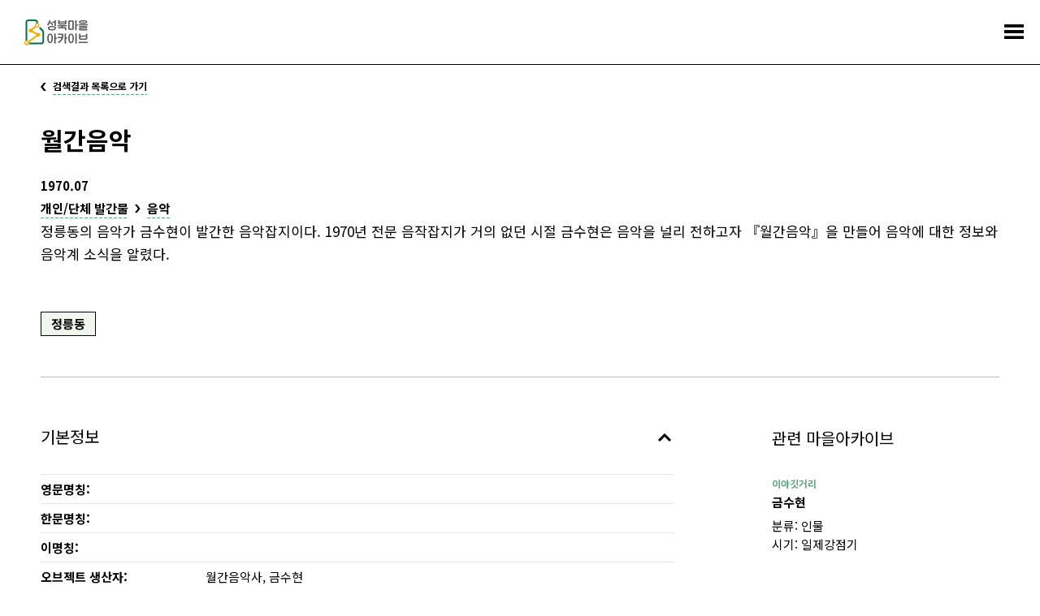

--- FILE ---
content_type: text/html;charset=utf-8
request_url: https://archive.sb.go.kr/isbcc/home/u/story/view/1113.do;jsessionid=590C485DE6B9B923B8DFA21B436AFEE2
body_size: 35616
content:





<!doctype html>
<html lang="ko">
<head>
    
    
        
    

    
        
        
    <title>이야깃거리 - 성북마을아카이브</title>
        
    
    <meta name="description" content="성북구와 성북문화원이 협력하여 구축한 성북마을아카이브는 지역을 기반으로 하는 공동체 아카이브입니다.">
    
    <link rel="icon" type="image/png" href="/isbcc/rebel9/publish/home/u/images/favicon-96x96.png;jsessionid=8650CC90744DAA9F1663025FB7AA642F" sizes="96x96" />
    <link rel="icon" type="image/svg+xml" href="/isbcc/rebel9/publish/home/u/images/favicon.svg;jsessionid=8650CC90744DAA9F1663025FB7AA642F" />    
    <link rel="icon" href="/isbcc/rebel9/publish/home/u/images/favicon.ico;jsessionid=8650CC90744DAA9F1663025FB7AA642F?v=2025" type="image/x-icon"/>
    <link rel="shortcut icon" href="/isbcc/rebel9/publish/home/u/images/favicon.ico;jsessionid=8650CC90744DAA9F1663025FB7AA642F?v=2025" type="image/x-icon"/>
    <link rel="apple-touch-icon" sizes="180x180" href="/isbcc/rebel9/publish/home/u/images/apple-touch-icon.png;jsessionid=8650CC90744DAA9F1663025FB7AA642F" />
    <link rel="manifest" href="/isbcc/rebel9/publish/home/u/images/site.webmanifest;jsessionid=8650CC90744DAA9F1663025FB7AA642F" />
    <meta charset="utf-8">
    <meta name="viewport" content="width=device-width, initial-scale=1.0, maximum-scale=1.0, minimum-scale=1.0, user-scalable=no">
    <meta name="keywords" content="성북마을아카이브, 성북마을, 성북구, 성북구청, 성북문화원, 아카이브, 성북아카이브, 성북문화아카이브" />
    <meta http-equiv="X-UA-Compatible" content="IE=edge">
    
    <link rel="canonical" href="https://archive.sb.go.kr/isbcc/home/u/story/view/1113.do;jsessionid=8650CC90744DAA9F1663025FB7AA642F"/>
    <meta property="og:url" content="https://archive.sb.go.kr/isbcc/home/u/story/view/1113.do;jsessionid=8650CC90744DAA9F1663025FB7AA642F" />
    <meta property="og:type" content="website" />
    <meta property="og:title" content="성북마을아카이브" />
    <meta property="og:description" content="성북구와 성북문화원이 협력하여 구축한 성북마을아카이브는 지역을 기반으로 하는 공동체 아카이브입니다." />
    <meta property="og:image" content="https://archive.sb.go.kr/isbcc/rebel9/module/_/img/thumb-share-2025.jpg;jsessionid=8650CC90744DAA9F1663025FB7AA642F" />

    <link rel="stylesheet" href="/isbcc/package/jquery/jquery-ui-themes-1.12.1/themes/base/jquery-ui.min.css;jsessionid=8650CC90744DAA9F1663025FB7AA642F" />
    <link rel="stylesheet" href="/isbcc/rebel9/publish/home/u/css/contents.css;jsessionid=8650CC90744DAA9F1663025FB7AA642F?v=20251030152439986" />
    
    <script type="text/javascript" src="/isbcc/package/jquery/jquery-3.3.1.min.js;jsessionid=8650CC90744DAA9F1663025FB7AA642F"></script>
    <script type="text/javascript" src="/isbcc/package/semantic/semantic-ui-alert/Semantic-UI-Alert.js;jsessionid=8650CC90744DAA9F1663025FB7AA642F"></script>
    <script type="text/javascript" src="/isbcc/package/jquery/jquery.fileDownload.js;jsessionid=8650CC90744DAA9F1663025FB7AA642F"></script>
    
    <script type="text/javascript" src="/isbcc/package/jquery/jquery-ui-1.12.1/jquery-ui.min.js;jsessionid=8650CC90744DAA9F1663025FB7AA642F"></script>
    <script type="text/javascript" src="/isbcc/package/jquery/jquery-ui-1.12.1/ui/i18n/datepicker-ko.js;jsessionid=8650CC90744DAA9F1663025FB7AA642F"></script>
    <script type="text/javascript" src="/isbcc/package/jquery/numeric/jquery.numeric.min.js;jsessionid=8650CC90744DAA9F1663025FB7AA642F"></script>

    <link rel="stylesheet" href="/isbcc/rebel9/module/archive/_/css/core.css;jsessionid=8650CC90744DAA9F1663025FB7AA642F?v=20251030152439986" />
    <script type="text/javascript" src="/isbcc/rebel9/module/_/js/string.js;jsessionid=8650CC90744DAA9F1663025FB7AA642F?v=20251030152439986"></script>
    <script type="text/javascript" src="/isbcc/rebel9/module/_/js/core.js;jsessionid=8650CC90744DAA9F1663025FB7AA642F?v=20251030152439986"></script>
    
    <script type="text/javascript" src="/isbcc/rebel9/publish/home/u/js/slick.min.js;jsessionid=8650CC90744DAA9F1663025FB7AA642F?v=20251030152439986"></script>
    <script type="text/javascript" src="/isbcc/rebel9/publish/home/u/js/common_ui.js;jsessionid=8650CC90744DAA9F1663025FB7AA642F?v=20251030152439986"></script>
    
    <!-- Global site tag (gtag.js) - Google Analytics -->
	<script async src="https://www.googletagmanager.com/gtag/js?id=UA-159849221-1"></script>
	<script>
	  window.dataLayer = window.dataLayer || [];
	  function gtag(){dataLayer.push(arguments);}
	  gtag('js', new Date());
	
	  gtag('config', 'UA-159849221-1');
	</script>

    <!-- Naver Analytics -->
    <script type="text/javascript" src="https://wcs.naver.net/wcslog.js"></script>
    <script type="text/javascript">
      if(!wcs_add) var wcs_add = {};
      wcs_add["wa"] = "60853fa95568f4";
      if(window.wcs) {
        wcs_do();
      }
    </script>
    
    <script type="text/javascript">
// <![CDATA[
    c.context = '/isbcc/;jsessionid=8650CC90744DAA9F1663025FB7AA642F';
    
    r9.alert = {};
    r9.alert.success = function(head, text){
        $.uiAlert({
            textHead: head, // header
            text: text, // Text
            bgcolor: '#23C368', // background-color
            textcolor: '#fff', // color
            position: 'top-center',// position . top And bottom ||  left / center / right
            icon: 'checkmark box', // icon in semantic-UI
            time: 3, // time
              });
    };
    r9.alert.failure = function(head, text){
        $.uiAlert({
            textHead: head, // header
            text: text, // Text
            bgcolor: '#DB2828', // background-color
            textcolor: '#fff', // color
            position: 'bottom-center',// position . top And bottom ||  left / center / right
            icon: 'remove circle', // icon in semantic-UI
            time: 3, // time
              });
    };
    
    $(document).bind("contextmenu", function (e) {
        e.preventDefault();
        alert("성북마을아카이브 관리자\n\n오른쪽 마우스 버튼은 사용할 수 없습니다.");
    });
// ]]>
    </script>
    <script type="text/javascript" src="/isbcc/rebel9/module/home/u/story/view.js;jsessionid=8650CC90744DAA9F1663025FB7AA642F?v=20251030152439986"></script>
    <script type="text/javascript" src="/isbcc/rebel9/module/home/u/download.js;jsessionid=8650CC90744DAA9F1663025FB7AA642F?v=20251030152439986"></script>
</head>
<body>


<ul id="accessibility">
    <li><a href="#contents">본문 바로가기</a></li>
    <li><a href="#gnb">주메뉴 바로가기</a></li>
</ul>
<div id="wrap">
    


    <!-- header -->
    <div id="header">
        <h1><a href="/isbcc/home/u/index.do;jsessionid=8650CC90744DAA9F1663025FB7AA642F">
            <div style="width: 78px; height: 32px; margin-top: -4px;">
                <img src="/isbcc/rebel9/publish/home/u/images/logo.svg;jsessionid=8650CC90744DAA9F1663025FB7AA642F" alt="성북마을아카이브" />
            </div>
        </a></h1>
        <!-- gnb -->
        <div id="gnb">
            <ul>
                <li class="menu01"><a href="/isbcc/home/u/page/intro.do;jsessionid=8650CC90744DAA9F1663025FB7AA642F"><span>소개</span></a></li>
                <li class="menu02 "><a href="#"><span>기록콘텐츠</span></a>
                    <div class="submenu">
                        <ul>
                            <li class=""><a href="/isbcc/home/u/theme/list.do;jsessionid=8650CC90744DAA9F1663025FB7AA642F">주제로 보는 성북</a></li>
                            <li class=""><a href="/isbcc/home/u/month/list.do;jsessionid=8650CC90744DAA9F1663025FB7AA642F">이 달의 마을아카이브</a></li>
                            <li class=""><a href="/isbcc/home/u/gold/list.do;jsessionid=8650CC90744DAA9F1663025FB7AA642F">금도끼</a></li>
                            <li class=""><a href="/isbcc/home/u/voice/list.do;jsessionid=8650CC90744DAA9F1663025FB7AA642F?isSearch=true">구술 인터뷰</a></li>
                            <li class=""><a href="/isbcc/home/u/edu/list.do;jsessionid=8650CC90744DAA9F1663025FB7AA642F">지역화 교육자료</a></li>
                        </ul>
                    </div>
                </li>
                <li class="menu03 stay"><a href="#"><span>아카이브</span></a>
                    <div class="submenu">
                        <ul>
                        	<li class=""><a href="/isbcc/home/u/search/list.do;jsessionid=8650CC90744DAA9F1663025FB7AA642F?isSearch=true">통합검색</a></li>
                            <li class=" stay"><a href="/isbcc/home/u/story/list.do;jsessionid=8650CC90744DAA9F1663025FB7AA642F?isSearch=true">이야깃거리</a></li>
                            <li class=""><a href="/isbcc/home/u/item/list.do;jsessionid=8650CC90744DAA9F1663025FB7AA642F?isSearch=true">기록물 건</a></li>
                            <li class=""><a href="/isbcc/home/u/folder/list.do;jsessionid=8650CC90744DAA9F1663025FB7AA642F?isSearch=true">기록물 철</a></li>
                            <li class=""><a href="/isbcc/home/u/literature/list.do;jsessionid=8650CC90744DAA9F1663025FB7AA642F?isSearch=true">성북학 연구자료</a></li>
                        </ul>
                    </div>
                </li>
                <li class="menu04"><a href="#"><span>주민기록단</span></a>
                    <div class="submenu">
                        <ul>
                            <li class=""><a href="/isbcc/home/u/board/1001/list.do;jsessionid=8650CC90744DAA9F1663025FB7AA642F">활동기록</a></li>
                            <li class=""><a href="/isbcc/home/u/board/1002/list.do;jsessionid=8650CC90744DAA9F1663025FB7AA642F">공지</a></li>
                        </ul>
                    </div>
                </li>
                <li class="menu05"><a href="#"><span>성북마을발견</span></a>
                    <div class="submenu">
                        <ul>
                            <li><a href="https://archive.sb.go.kr/litmap/" target="_blank" title="새창">성북마을발견+문학</a></li>
                            <li><a href="/isbcc/town/815/timeline.do;jsessionid=8650CC90744DAA9F1663025FB7AA642F" target="_blank" title="새창">성북마을발견+독립운동</a></li>
                            <li><a href="https://treasure-sb.kr/" target="_blank" title="새창">성북마을보물찾기</a></li>
                        </ul>
                    </div>
                </li>
                <li class="menu06"><a href="#"><span>소식</span></a>
                    <div class="submenu">
                        <ul>
                            <li class=""><a href="/isbcc/home/u/board/2001/list.do;jsessionid=8650CC90744DAA9F1663025FB7AA642F">알림</a></li>
                            <li class=""><a href="/isbcc/home/u/page/policy.do;jsessionid=8650CC90744DAA9F1663025FB7AA642F">저작권 정책</a></li>
                        </ul>
                    </div>
                </li>
                <li class="menu07"><a href="/isbcc/home/u/donate/save.do;jsessionid=8650CC90744DAA9F1663025FB7AA642F"><span>기증</span></a></li>
            </ul>
        </div>
        <!-- //gnb -->
        <a href="#menu_open" class="menu_trigger">전체메뉴</a><!-- mobile -->
        <nav class="menu_nav">
            <ul>
                <li><a href="/isbcc/home/u/page/intro.do;jsessionid=8650CC90744DAA9F1663025FB7AA642F"><span>소개</span></a></li>
                <li><a href="#"><span>기록콘텐츠</span></a>
                    <ul>
                        <li><a href="/isbcc/home/u/theme/list.do;jsessionid=8650CC90744DAA9F1663025FB7AA642F">주제로 보는 성북</a></li>
                        <li><a href="/isbcc/home/u/month/list.do;jsessionid=8650CC90744DAA9F1663025FB7AA642F">이 달의 마을아카이브</a></li>
                        <li><a href="/isbcc/home/u/gold/list.do;jsessionid=8650CC90744DAA9F1663025FB7AA642F">금도끼</a></li>
                        <li><a href="/isbcc/home/u/voice/list.do;jsessionid=8650CC90744DAA9F1663025FB7AA642F?isSearch=true">구술 인터뷰</a></li>
                        <li><a href="/isbcc/home/u/edu/list.do;jsessionid=8650CC90744DAA9F1663025FB7AA642F">지역화 교육자료</a></li>
                    </ul>
                </li>
                <li><a href="#"><span>아카이브</span></a>
                    <ul>
                        <li><a href="/isbcc/home/u/search/list.do;jsessionid=8650CC90744DAA9F1663025FB7AA642F?isSearch=true">통합검색</a></li>
                        <li><a href="/isbcc/home/u/story/list.do;jsessionid=8650CC90744DAA9F1663025FB7AA642F?isSearch=true">이야깃거리</a></li>
                        <li><a href="/isbcc/home/u/item/list.do;jsessionid=8650CC90744DAA9F1663025FB7AA642F?isSearch=true">기록물 건</a></li>
                        <li><a href="/isbcc/home/u/folder/list.do;jsessionid=8650CC90744DAA9F1663025FB7AA642F?isSearch=true">기록물 철</a></li>
                        <li><a href="/isbcc/home/u/literature/list.do;jsessionid=8650CC90744DAA9F1663025FB7AA642F?isSearch=true">성북학 연구자료</a></li>
                    </ul>
                </li>
                <li><a href="#"><span>주민기록단</span></a>
                    <ul>
                        <li><a href="/isbcc/home/u/board/1001/list.do;jsessionid=8650CC90744DAA9F1663025FB7AA642F">활동기록</a></li>
                        <li><a href="/isbcc/home/u/board/1002/list.do;jsessionid=8650CC90744DAA9F1663025FB7AA642F">공지</a></li>
                    </ul>
                </li>
                <li><a href="#"><span>성북마을발견</span></a>
                    <ul>
                        <li><a href="https://archive.sb.go.kr/litmap/" target="_blank" title="새창">성북마을발견+문학</a></li>
                        <li><a href="/isbcc/town/815/timeline.do;jsessionid=8650CC90744DAA9F1663025FB7AA642F" target="_blank" title="새창">성북마을발견+독립운동</a></li>
                        <li><a href="https://treasure-sb.kr/" target="_blank" title="새창">성북마을보물찾기</a></li>
                    </ul>
                </li>
                <li><a href="#"><span>소식</span></a>
                    <ul>
                        <li><a href="/isbcc/home/u/board/2001/list.do;jsessionid=8650CC90744DAA9F1663025FB7AA642F">알림</a></li>
                        <li><a href="/isbcc/home/u/page/policy.do;jsessionid=8650CC90744DAA9F1663025FB7AA642F">저작권 정책</a></li>
                    </ul>
                </li>
                <li><a href="/isbcc/home/u/donate/save.do;jsessionid=8650CC90744DAA9F1663025FB7AA642F"><span>기증</span></a></li>
            </ul>
        </nav>
    </div>
    <hr>
    <!-- //header -->

    <!-- container -->
    <div id="container">
        <!-- contents -->
        <div id="contents">
            <div class="page_list">
                <a href="/isbcc/home/u/story/list.do;jsessionid=8650CC90744DAA9F1663025FB7AA642F"><span>검색결과 목록으로 가기</span></a>
            </div>
            <!--detail-->
            <div class="detail_header">
            
                <div class="data_wrap full">
                
            
                    <dl>
                        <dt>월간음악</dt>
                        
                        
                        
                         <!-- 시작 기간이 ? 일 떄 -->
                        
                            
                        
                        
                            
                        
                        
                        
                        
                        
                        
                        
                        
                        
                        
                        
                        
                         <!-- 종료 기간이 ? 일 떄 -->
                        
                        
                        
                        
                        
                        
                        
                        
                        
                        
                             
                             
                                     <dd>1970.07</dd>
                             
                         
                        
                        
                        <!-- 국가유산 지정번호 폐지
                         -->
                        
                            
                            <dd class="sort">
                                <span><a href="../list.do;jsessionid=8650CC90744DAA9F1663025FB7AA642F?isSearch=true&fo=searchType&type1Sn=78" target="_blank" title="새창" class="page_link">개인/단체 발간물</a></span>
                                
                                <span><a href="../list.do;jsessionid=8650CC90744DAA9F1663025FB7AA642F?isSearch=true&fo=searchType&fo=searchType1Sn78&type2Sn=85" target="_blank" title="새창" class="page_link">음악</a></span>
                                
                                
                            </dd>
                            
                        
                        
                        
                        <dd class="cont">정릉동의 음악가 금수현이 발간한 음악잡지이다. 1970년 전문 음작잡지가 거의 없던 시절 금수현은 음악을 널리 전하고자 『월간음악』을 만들어 음악에 대한 정보와 음악계 소식을 알렸다.</dd>
                        
                        
                        <dd class="tags">
                            
                                <a href="../list.do;jsessionid=8650CC90744DAA9F1663025FB7AA642F?isSearch=true&fo=searchArea&areaSn=148" target="_blank" title="새창" class="tag color1">정릉동</a>
                            
                        </dd>
                        
                    </dl>
                </div>
                
            </div>
            <div class="detail_info">
                <!-- 기본정보 -->
                <div class="basic_info">
                    <div class="toggle_wrap">
                        <h2 class="toggle_title"><a href="#open">기본정보</a></h2>
                        <div class="toggle_content">
                            <ul class="ulist">
                                <li>
                                    <span class="tit">영문명칭:</span>
                                    <em></em>
                                </li>
                                <li>
                                    <span class="tit">한문명칭:</span>
                                    <em></em>
                                </li>
                                <li>
                                    <span class="tit">이명칭:</span>
                                    <em></em>
                                </li>
                                
                                    
                                
                                
                                <li>
                                    <span class="tit">오브젝트 생산자:</span>
                                    <em>월간음악사, 금수현</em>
                                </li>
                                <li>
                                    <span class="tit">비고:</span>
                                    <em></em>
                                </li>
                                
                                
                                    <li>
                                        <span class="tit">유형:</span>
                                        <em>
                                            
                                            <span class="txt"><a href="../list.do;jsessionid=8650CC90744DAA9F1663025FB7AA642F?isSearch=true&fo=searchType&type1Sn=78" target="_blank" title="새창" class="page_link">개인/단체 발간물</a></span>
                                            
                                            
                                            <span class="txt"><a href="../list.do;jsessionid=8650CC90744DAA9F1663025FB7AA642F?isSearch=true&fo=searchType&fo=searchType1Sn78&type2Sn=85" target="_blank" title="새창" class="page_link">음악</a></span>
                                            
                                            
                                        </em>
                                    </li>
                                
                                
                               
                            </ul>
                        </div>
                        
                        
                        
                        
                         <!-- 시작 기간이 ? 일 떄 -->
                        
                            
                        
                        
                            
                        
                        
                        
                        
                        
                        
                        
                        
                        
                        
                        
                        
                         <!-- 종료 기간이 ? 일 떄 -->
                        
                        
                        
                        
                        
                        
                        
                        
                        
                        
                        
                        <h2 class="toggle_title"><a href="#open">시기</a></h2>
                        <div class="toggle_content">
                            <ul class="ulist">
                                
                                <li>
                                    <span class="tit">시대:</span>
                                    <em><a href="../list.do;jsessionid=8650CC90744DAA9F1663025FB7AA642F?isSearch=true&fo=searchEraType&eraTypeSn=230" target="_blank" title="새창" class="page_link">현대</a></em>
                                </li>
                                
                                
                                    
                                    
                                        <li>
		                                    <span class="tit">시기:</span>
		                                    <em>1970.07</em>
		                                </li>
                                    
                                
                                
                            </ul>
                        </div>
                        
                        
                        
                        
                        
                        
                        
                        
                        
                        <h2 class="toggle_title"><a href="#open">주소</a></h2>
                        <div class="toggle_content">
                            <ul class="ulist">
                                
                                <li>
                                    <span class="tit">주소:</span>
                                    <em>06579 서울특별시 서초구 (반포대로 201)</em>
                                </li>
                                
                                
                                <li>
                                    <span class="tit">비고:</span>
                                    <em>국립중앙도서관</em>
                                </li>
                                
                            </ul>
                        </div>
                        
                        
                        
                        
                        
                        
                        
                        
                        
                        
                        
                        
                        
                        
                        
                        
                            
                        
                            
                        
                        
                        <h2 class="toggle_title"><a href="#open">근거자료 원문</a></h2>
                        <div class="toggle_content">
                            <ul class="original_list">
                                
                                    
                                        <li>
                                            <div class="original_txt">전문 음악잡지가 거의 없던 시절 금수현은 음악을 널리 전하고자 『월간음악』을 만들었다. 잡지 발행에 힘을 쓰고 발행 비용을 조달하느라 어렵게 생활하면서도 음악의 길을 걷는 사람들에게 지원과 노력을 아끼지 않았다.</div>
                                            <div class="source">
                                                
                                                    
                                                    
                                                    
                                                        
                                                    
                                                    
                                                        
                                                            정릉 마을 한 바퀴 주민실행위원회, 2017, <a href="/isbcc/home/u/item/view/2058.do;jsessionid=8650CC90744DAA9F1663025FB7AA642F" target="_blank" title="새창" class="page_link">정릉 마을 한 바퀴</a>, 56-58쪽
                                                        
                                                        
                                                        
                                                    
                                                
                                            </div>
                                            
                                            <div class="more"><a href="#more" class="page_more"><span>더보기</span></a></div>
                                        </li>
                                    
                                
                                    
                                
                            </ul>
                        </div>
                        
                        
                        <h2 class="toggle_title"><a href="#open">기술통제</a></h2>
                        <div class="toggle_content">
                            <ul class="ulist">
                                <li>
                                    <span class="tit">작성자:</span>
                                    <em>오진아</em>
                                </li>
                                <li>
                                    <span class="tit">작성일:</span>
                                    <em>
                                        
                                        2019-12-05
                                    </em>
                                </li>
                                
                                
                            </ul>
                        </div>
                    </div>
                    
                    
                    
                </div>
                <!-- //기본정보 -->
                
                
                <!-- 관련 마을아카이브 -->
                
                <div class="relation_list">
                    <h2>관련 마을아카이브</h2>
                    <ul id="archivesItem">
                        
                        
	                        
                        
                    </ul>
                    
                    <ul id="archivesStory">
                        
                        
	                        
		                        
		                        <li >
		                            
		                            <dl>
		                                <dt>이야깃거리</dt>
		                                <dd class="tit"><a href="/isbcc/home/u/story/view/88.do;jsessionid=8650CC90744DAA9F1663025FB7AA642F" target="_blank" title="새창">금수현</a></dd>
		                                
		                                
		                                
		                                    
		                                        
		                                        
		                                        
		                                    
		                                
		                                
		                                <dd>분류:  인물</dd>
		                                
		                                
		                                <dd>시기: 일제강점기</dd>
		                                
		                            </dl>
		                        </li>
	                        
                        
                    </ul>
                    
                    <ul id="archivesVoice">
                        
                        
	                        
                        
                    </ul>
                    
                </div>
                <!-- //관련 마을아카이브 -->
            </div>          
            <!--//detail-->
        </div>
        <!-- //contents -->
    </div>
    <hr>
    <!-- //container -->
    
    

    <!-- footer -->
    <div id="footer">
        <div class="inner">
            <div class="flogo">
                <a href="http://www.sb.go.kr" target="_blank" title="새창"><img src="/isbcc/rebel9/publish/home/u/images/logo_sbgo.png;jsessionid=8650CC90744DAA9F1663025FB7AA642F" alt="성북구청"></a>
                <a href="http://www.isbcc.or.kr" target="_blank" title="새창"><img src="/isbcc/rebel9/publish/home/u/images/logo_sbc.png;jsessionid=8650CC90744DAA9F1663025FB7AA642F?v=1" alt="성북문화원"></a>
            </div>
            <ul class="fmenu">
                <li><a href="/isbcc/home/u/theme/list.do;jsessionid=8650CC90744DAA9F1663025FB7AA642F">주제로 보는 성북</a></li>
                <li><a href="/isbcc/home/u/board/1001/list.do;jsessionid=8650CC90744DAA9F1663025FB7AA642F">주민기록단</a></li>
                <li><a href="/isbcc/home/u/story/list.do;jsessionid=8650CC90744DAA9F1663025FB7AA642F">이야깃거리</a></li>
                <li><a href="/isbcc/home/u/page/intro.do;jsessionid=8650CC90744DAA9F1663025FB7AA642F">소개</a></li>
                <li><a href="/isbcc/home/u/voice/list.do;jsessionid=8650CC90744DAA9F1663025FB7AA642F">구술 인터뷰</a></li>
                <li><a href="/isbcc/home/u/board/2001/list.do;jsessionid=8650CC90744DAA9F1663025FB7AA642F">소식</a></li>
                <li><a href="/isbcc/home/u/item/list.do;jsessionid=8650CC90744DAA9F1663025FB7AA642F">기록물</a></li>
                <li><a href="https://archive.sb.go.kr/litmap" target="_blank" title="새창">성북마을발견</a></li>
            </ul>
            <div class="address">
                <address>
                    <strong>성북문화원</strong>
                    서울특별시 성북구 성북로4길 13-8 마을아카이브팀<br>
                    seongbukarchives@gmail.com<br>
                    070-8670-2418, 070-8693-3431
                </address>
                <a href="https://www.facebook.com/성북문화원-1856749827941859" target="_blank" title="새창" class="facebook"><img src="/isbcc/rebel9/publish/home/u/images/ico_facebook.png;jsessionid=8650CC90744DAA9F1663025FB7AA642F" alt="페이스북"></a>
                <a href="https://www.youtube.com/channel/UCX56bMmQHN7KGEoi5VD-4OA?view_as=subscriber" target="_blank" title="새창" class="youtube"><img src="/isbcc/rebel9/publish/home/u/images/ico_youtube.png;jsessionid=8650CC90744DAA9F1663025FB7AA642F" alt="유튜브"></a>
            </div>
            <p class="copyright">COPYRIGHT 2019 SEONGBUK-GU GOVERNMENT, SEONGBUK CULTURAL CENTER ALL RIGHTS RESERVED</p>
        </div>
    </div>
    <!-- //footer -->
</div>
    


<!-- modal -->
    <div id="modal-download" class="modal">
        <div class="modal-content">
            <div class="modal-header">
                <h1>다운로드</h1>
                <p>다운로드 하기 전 이용목적을 간단히 입력해 주세요.</p>
            </div>
            <div class="modal-body">
                <form action="">
                    <!-- .error 붙일때 에러 상태 -->
                    <!--<div class="modal-form error">-->
                    <div class="modal-form">
                        <label for="">이용 목적 <small>(*필수 항목)</small></label>
                        <div class="modal-form-group">
                            <select id="download-use" class="modal-form-input">
                                <option value="">이용 목적을 선택해주세요.</option>
                                <option value="학술 논문">학술 논문</option>
                                <option value="상업 출판">상업 출판</option>
                                <option value="교육">교육</option>
                                <option value="광고">광고</option>
                                <option value="방송">방송</option>
                                <option value="문화상품">문화상품</option>
                                <option value="전시">전시</option>
                                <option value="모사">모사</option>
                                <option value="웹사이트">웹사이트</option>
                                <option value="기타">기타</option>
                            </select>
                            <button type="button" class="btn btn-clear"></button>
                        </div>
                    </div>
                    <div class="modal-form">
                        <label for="download-desc">상세 목적</label>
                        <textarea rows="3" id="download-desc" class="modal-form-input" placeholder="상세 목적을 적어주세요."></textarea>
                    </div>
                </form>
            </div>
            <div class="modal-footer">
                <button type="button" class="btn-confirm">확인</button>
                <button type="button" class="btn-cancel">취소</button>
            </div>
        </div>
    </div>
    <!-- //modal -->
</body>
</html>


--- FILE ---
content_type: application/javascript
request_url: https://archive.sb.go.kr/isbcc/rebel9/module/home/u/story/view.js;jsessionid=8650CC90744DAA9F1663025FB7AA642F?v=20251030152439986
body_size: 543
content:
$(function(){
	//검색
	$(".click-more").on({
		"click" : r9.home.more
	});
	$(".download-target").on({
    	"click" : function(){
			c.download($(this).data("target"));
		}
    });
});
r9.home = {};
r9.home.more = function(){
	var t = $(this);
	if(t.hasClass("on")){
		$("#" + t.data("target")).find("li.more").hide();
		t.html("<span>더보기</span>");
		t.removeClass("on");
	}else{
		$("#" + t.data("target")).find("li.more").show();
        t.html("<span>더보기 닫기</span>");
        t.addClass("on");
	}
};

--- FILE ---
content_type: application/javascript
request_url: https://archive.sb.go.kr/isbcc/rebel9/publish/home/u/js/common_ui.js;jsessionid=8650CC90744DAA9F1663025FB7AA642F?v=20251030152439986
body_size: 7803
content:
$(document).ready(function(){
	
	//gnb
	$("#gnb>ul>li").bind("mouseenter focusin", function(){
		$("#gnb>ul>li.on").removeClass("on");
		$(this).addClass("on");
		$(this).find('div').slideDown(100);
	});
	$("#gnb>ul>li").bind("mouseleave", function(){
		$("#gnb>ul>li.on").removeClass("on");
		$(".submenu").slideUp(50);
	});
	$("#gnb .submenu").parent().addClass("depth");

	//thumb cover
	$('.theme_list .item .thumb').hover(function(){
		$('.cover', this).fadeIn(350);	
	}, function() {
		$('.cover', this).fadeOut(200);
	});

	//mobile menu
	$('.menu_trigger').click(function(){
		if (!$(this).hasClass('on'))
		{
			$(".menu_nav").animate({height:"toggle"},300);
			$(this).addClass('on');
		}else{
			$(".menu_nav").animate({height:"toggle"},300);
			$(this).removeClass('on');
		}
		return false;
	});	
	$('.menu_nav ul ul').parent().addClass('depth');
	var atc = $('.menu_nav>ul>li');
		atc.addClass('hid');
	$('.menu_nav>ul>li.depth>a').click (function() {
		var atcm = $(this).parents('.menu_nav>ul>li:first');
		if(atcm.hasClass('hid')) {
			atcm.removeClass('hid').addClass('on').find('ul').slideDown(150);
		} else {
			atcm.removeClass('on').addClass('hid').find('ul').slideUp(150);
		}
		return false;
	});

	$('.input_group .keyword').focus(function() {
	  	$('.input_group .reset').addClass('on');
	});
	$('.input_group .keyword').focusout(function() {
	  	$('.input_group .reset').removeClass('on');
	});

	//aside filter
	$('.filter ul').each(function () {
		$(this).parent('li').addClass('collapse');
	});
	$('.filter li.on').each(function () {
		$(this).parentsUntil($(".filter"), 'li').addClass('on');
	});
	$('.filter li.on>ul').each(function () {
		$(this).show();
	});
	$(document).on('click', '.filter .collapse > span', function () {
		$(this).next('ul').slideToggle().parent('li').toggleClass('on').children('.open').toggleClass('on');
		return false;
	});
	$(document).on('click', '.filter .filter_close', function () {
		$(this).prev('ul').slideToggle().parent('li').toggleClass('on').children('.open').toggleClass('on');
		return false;
	});
	$(document).on('click', '.filter .open', function () {
		$(this).hasClass('on') ? $(this).text('닫기') : $(this).text('펼쳐보기');
		return false;
	});
	$('.aside_filter .filter_open').click(function(){
		if (!$(this).hasClass('on'))
		{
			$(".filter").animate({height: "toggle"},300);
			$(this).addClass('on');
		}else{
			$(".filter").animate({height: "toggle"},300);
			$(this).removeClass('on');
		}
		return false;
	});
	$(window).resize(function(){ 
	 	if($(window).width() > 1024) { 
	 		$('.filter').addClass('pc_only');
	 	}else{			
	 		$('.filter').removeClass('pc_only');
	 	}
	});

	//tab
	var $tabsNav    = $('.tabs'),
		$tabsNavLis = $tabsNav.children('li'),
		$tabContent = $('.tab_cont');
	$tabsNav.each(function() {
		var $this = $(this);
		$this.next().children('.tab_cont').stop(true,true).hide().first().show();
		$this.children('li').first().addClass('on').stop(true,true).show();
	});
	$tabsNavLis.on('click', function(e) {
		var $this = $(this);
		$this.siblings().removeClass('on').end().addClass('on');
		$this.parent().next().children('.tab_cont').stop(true,true).hide().siblings( $this.find('a').attr('href') ).fadeIn();
		e.preventDefault();
	});

	//toggle
	$('.toggle_title a').each(function () {
 		$(this).append('<span>열기</span>');
 	});
 	$(".toggle_content").first().show();
 	$(".toggle_title a").first().addClass('on').find('span').html('닫기');
	$('.toggle_title a').click(function(){
		if (!$(this).hasClass('on'))
		{
			$(this).parent().next('.toggle_content').animate({height: "toggle"},200);
			$(this).addClass('on').find('span').html('닫기');
		}else{
			$(this).parent().next('.toggle_content').animate({height: "toggle"},200);
			$(this).removeClass('on').find('span').html('열기');
		}
		return false;
	});

	//more
	/*
	$('.original_list .page_more').parent().prev().prev().prev(".original_txt").addClass('more_on');
	$('.original_list .page_more').click(function(){
		if (!$(this).hasClass('on'))
		{
			$(this).parent().prev().prev().prev(".original_txt").css('height','auto').addClass('selected');
			$(this).addClass('on').html('더보기 닫기');
			$(this).parent().addClass('active');
		}else{
			$(this).parent().prev().prev().prev(".original_txt").css('height','142px').removeClass('selected');
			$(this).removeClass('on').html('더보기');
			$(this).parent().removeClass('active');
		}
		return false;
	});
	*/

	$('.original_list .page_more').parent().parent().find(".original_txt").each(function(){
		if($(this).text().length < 400){
			$(this).parent().find(".more").remove();
		}
	});
	$('.original_list .page_more').parent().parent().find(".original_txt").addClass('more_on');
	$('.original_list .page_more').click(function(){
		if (!$(this).hasClass('on'))
		{
			$(this).parent().parent().find(".original_txt").css('height','auto').addClass('selected');
			$(this).addClass('on').html('더보기 닫기');
			$(this).parent().addClass('active');
		}else{
			$(this).parent().parent().find(".original_txt").css('height','142px').removeClass('selected');
			$(this).removeClass('on').html('더보기');
			$(this).parent().removeClass('active');
		}
		
		return false;
	});

	// modal popup
	$(function () {
		$('.modal_wrap.show').each(function () {
			modalOpen($(this), null);
		});
	});
	var modalOpener = null;
	$(document).on('click', 'a.modal_open', function (e) {
		var tg = $(this).attr('href');
		modalOpen(tg, $(this));
		e.preventDefault();
	}).on('click', '.modal_close', function () {
		var target = $(this).closest('.modal_wrap').attr('id');
		modalClose('#' + target, modalOpener);
	}).on('keydown', '.modal_wrap .modal_close', function (e) {
		if (e.keyCode == 9 && !e.shiftKey) { // tab
			e.preventDefault();
			$(this).siblings('.modal_title').attr('tabindex', '0').focus();
		}
	}).on('keydown', '.modal_title', function (e) {
		if (e.keyCode == 9 && e.shiftKey) { // shift + tab
			e.preventDefault();
			$(this).siblings('.modal_close').focus();
		}
	});
	function modalOpen(_target, _opener) {
		modalOpener = _opener;
		$(_target).find("img").attr("src", "").attr("alt", "");
		$(_target).find("img").attr("src", _opener.data("original")).attr("alt", _opener.data("alt"));
		$(_target).fadeIn('fast').addClass('show').find('.modal_title,img').attr('tabindex', '0').focus();
		bodyScroll(true, $('body').width());		
	}
	function modalClose(_target, _opener) {
		bodyScroll(false);
		var tg = null;
		if (_opener) {
			tg = $(_target);
			modalOpener = $(_opener);
		} else {
			tg = $('.modal_wrap.show');
			modalOpener = null;
		}
		$(tg).hide().removeClass('show');
		if (modalOpener !== null) {
			modalOpener.focus();
			modalOpener = null;
		}
	}
	function bodyScroll(_status, _orgWidth) {
		var $fixedObj = $('body');
		if (_status) {
			$('body').addClass('modal_opened');
			if ($('html').get(0).scrollWidth > $('html').width() === false) {
				$fixedObj.css('margin-right', $('body').width() - _orgWidth);
			}
		} else {
			$fixedObj.css('margin-right', '');
			$('body').removeClass('modal_opened');
		}
	}

	// Top 버튼 추가
	$(function () {
		const btnTop = document.createElement('div');
		btnTop.classList.add('btn-top');

		btnTop.addEventListener('click', function (e) {
			$('html, body').animate({scrollTop: '0'}, 400);
		})

		document.body.appendChild(btnTop);
	})

	$( window ).scroll(function() {
		if($(window).scrollTop()) {
			document.body.classList.add('has-top-btn')
		} else {
			document.body.classList.remove('has-top-btn')
		}
	})
});